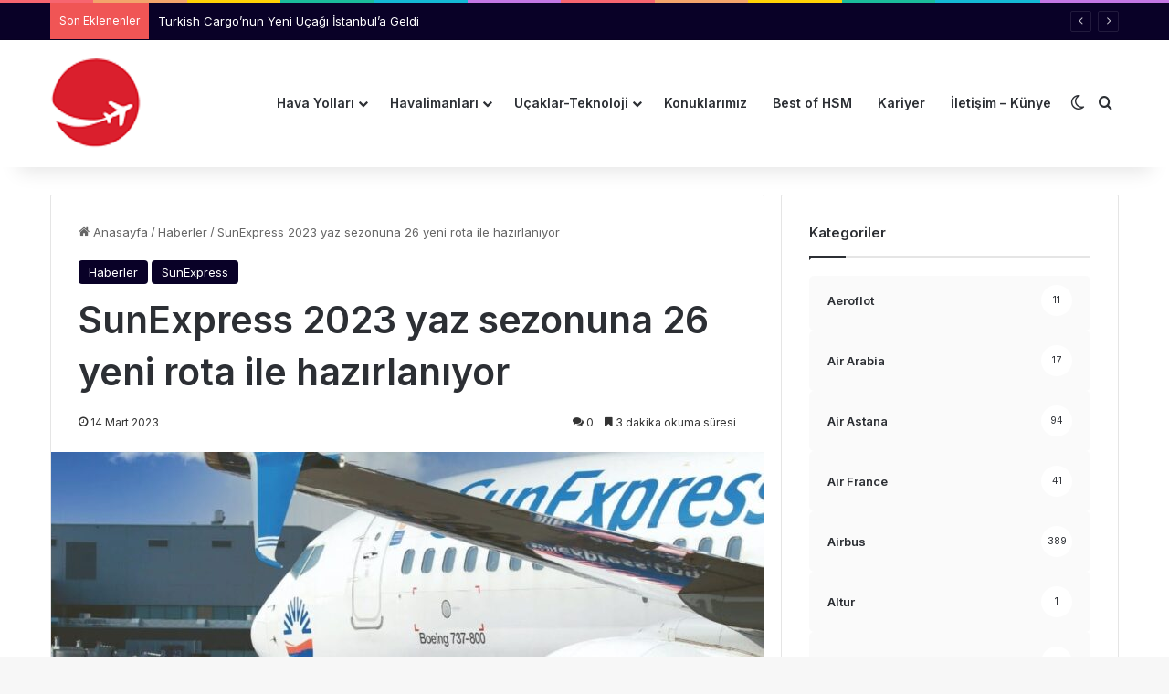

--- FILE ---
content_type: text/html; charset=UTF-8
request_url: https://havasosyalmedya.com/wp-admin/admin-ajax.php?postviews_id=7147&action=tie_postviews&_=1769015222897
body_size: -96
content:
<span class="tie-icon-fire" aria-hidden="true"></span> 404</span>